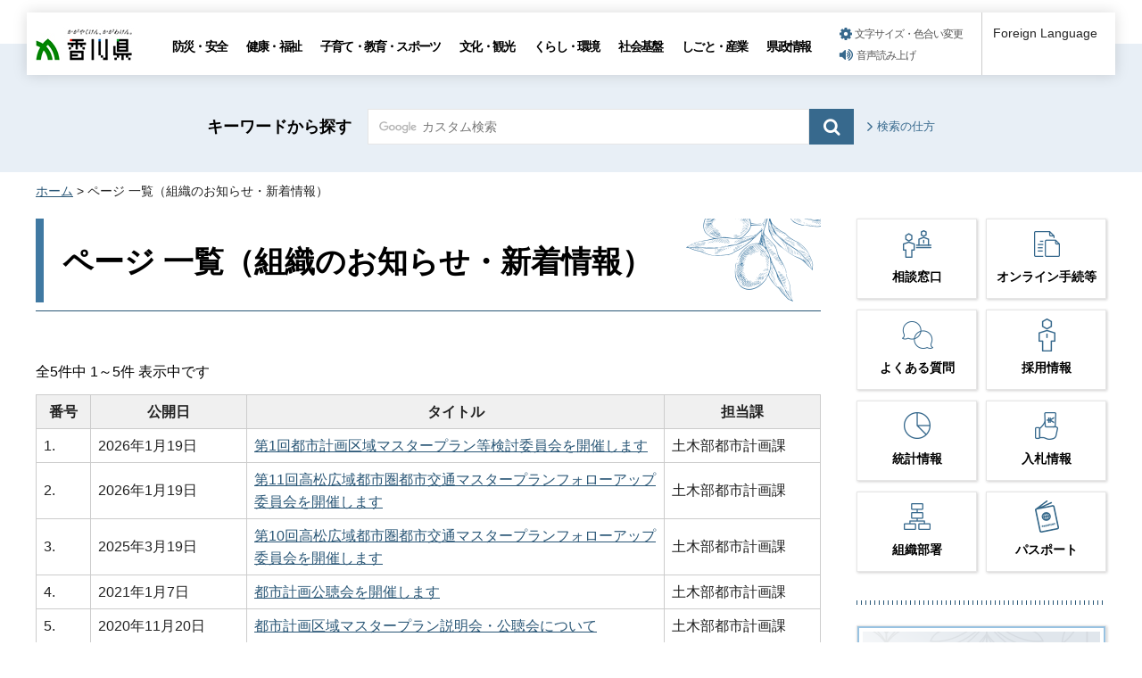

--- FILE ---
content_type: text/html; charset=UTF-8
request_url: https://www.pref.kagawa.lg.jp/cgi-bin/page/list.php?tpl_type=2&dept_code=&page_type=4&tpl_id=&dir=%2Ftoshikei%2Fmasterplan%2F&link_page_id=17433
body_size: 3404
content:
<!doctype html>
<html lang="ja">
<head>
<meta charset="utf-8">

<title>ページ 一覧（組織のお知らせ・新着情報）｜香川県</title>

<meta name="author" content="香川県">
<meta name="viewport" content="width=device-width, maximum-scale=3.0">
<meta name="format-detection" content="telephone=no">
<link href="/shared/style/default.css" rel="stylesheet" type="text/css" media="all">
<link href="/shared/style/layout.css" rel="stylesheet" type="text/css" media="all">
<link href="/shared/templates/free/style/edit.css" rel="stylesheet" type="text/css" media="all">
<link href="/shared/style/smartphone.css" rel="stylesheet" media="only screen and (max-width : 640px)" type="text/css" class="mc_css">
<link href="/shared/templates/free/style/edit_sp.css" rel="stylesheet" media="only screen and (max-width : 640px)" type="text/css" class="mc_css">
<link href="/shared/images/favicon/favicon.ico" rel="shortcut icon" type="image/vnd.microsoft.icon">
<link href="/shared/images/favicon/apple-touch-icon-precomposed.png" rel="apple-touch-icon-precomposed">
<script type="text/javascript" src="/shared/js/jquery.js"></script>
<script type="text/javascript" src="/shared/js/setting.js"></script>
<script type="text/javascript" src="/shared/js/readspeaker.js"></script>
<script type="text/javascript" src="/shared/js/gtag.js"></script>

</head>

<body class="format_free no_javascript">
<!-- Google Tag Manager (noscript) -->
<noscript><iframe src="https://www.googletagmanager.com/ns.html?id=GTM-N3D7GRJ" height="0" width="0" style="display:none;visibility:hidden" title="Google Tag Manager"></iframe></noscript>
<!-- End Google Tag Manager (noscript) -->
<script type="text/javascript" src="/shared/js/init.js"></script>
<div id="tmp_wrapper">
<noscript>
<p>このサイトではJavaScriptを使用したコンテンツ・機能を提供しています。JavaScriptを有効にするとご利用いただけます。</p>
</noscript>
<p><a href="#tmp_honbun" class="skip">本文へスキップします。</a></p>

<div id="tmp_header_wrap">
<div id="tmp_header">
<div id="tmp_hlogo">
<p><a href="/index.html"><span>香川県</span></a></p>
</div>

<div class="gnavi" id="tmp_gnavi">
<ul>
	<li class="glist1"><a href="/bosai/index.html">防災・安全</a></li>
	<li class="glist2"><a href="/kenko/index.html">健康・福祉</a></li>
	<li class="glist3"><a href="/kosodate-kyoiku/index.html">子育て・教育・スポーツ</a></li>
	<li class="glist4"><a href="/bunka-kanko/index.html">文化・観光</a></li>
	<li class="glist5"><a href="/kurashi-kankyo/index.html">くらし・環境</a></li>
	<li class="glist6"><a href="/shakaikiban/index.html">社会基盤</a></li>
	<li class="glist7"><a href="/shigoto/index.html">しごと・産業</a></li>
	<li class="glist8"><a href="/kensei/index.html">県政情報</a></li>
</ul>
</div>

<div id="tmp_means">
<ul id="tmp_setting">
	<li><a class="setting_link" href="/moji.html">文字サイズ・色合い変更</a></li>
	<li><a accesskey="L" class="rs_href setting_sound" href="//app-as.readspeaker.com/cgi-bin/rsent?customerid=5818&amp;lang=ja_jp&amp;readid=tmp_read_contents,tmp_update&amp;url=" onclick="readpage(this.href, 'tmp_readspeaker'); return false;" rel="nofollow">音声読み上げ</a></li>
</ul>
</div>

<div class="foreign_language"></div>

<ul id="tmp_hnavi_s">
	<li id="tmp_hnavi_rmenu"><a class="sma_menu_open" href="javascript:void(0);"><span class="menu_icon">&nbsp;</span><span class="menu_text">メニュー</span></a></li>
</ul>
</div>
</div>
<div id="tmp_sma_menu">
<div class="wrap_sma_sch" id="tmp_sma_rmenu">
<div class="sma_sch">
<p class="close_btn"><a href="javascript:void(0);"><span>閉じる</span></a></p>
</div>
</div>
</div>

<div id="tmp_wrapper2">

<div id="tmp_search_wrap">
<div class="container">
<div id="tmp_search">
<form action="/search.html" id="tmp_gsearch" name="tmp_gsearch">
<p class="sch_ttl"><label for="tmp_query">キーワードから探す</label></p>
<div class="wrap_sch_box">
<p class="sch_box"><input id="tmp_query" name="q" size="31" type="text"></p>
<p class="sch_btn"><input id="tmp_func_sch_btn" name="sa" type="submit" value="検索"></p>
<p id="tmp_search_hidden"><input name="cx" type="hidden" value="005536401459581501717:6rano2gut2e"><input name="ie" type="hidden" value="UTF-8"><input name="cof" type="hidden" value="FORID:9"></p>
</div>
</form>
<p class="view_btn"><a href="/kensakuhoho.html">検索の仕方</a></p>
</div>
</div>
</div>

<div class="container">
<div id="tmp_wrap_navigation">
<div id="tmp_pankuzu">
<p><a href="/index.html">ホーム</a> &gt; ページ 一覧（組織のお知らせ・新着情報）</p>
</div>


</div>
<div id="tmp_wrap_main" class="column_rnavi">
<div id="tmp_main">
<div class="wrap_col_main">
<div class="col_main">
<p id="tmp_honbun" class="skip">ここから本文です。</p>
<div id="tmp_read_btn"><div id="tmp_readspeaker" class="rs_preserve rs_skip rs_splitbutton rs_addtools rs_exp"></div></div>
<div id="tmp_read_contents">
<div id="tmp_contents">

<h1>ページ 一覧（組織のお知らせ・新着情報）</h1>

<p class="icon">全5件中 1～5件 表示中です</p>
<!-- list start -->
<div id="tmp_wrap_bousai_cnt">
<div id="tmp_bousai_cnt">
<table class="datatable">
	<thead>
		<tr>
			<th style="width:7%">番号</th>
			<th style="width:20%">公開日</th>
			<th>タイトル</th>
			<th style="width:20%">担当課</th>
		</tr>
	</thead>


	<tbody>
		<tr>
			<td>1.</td>
			<td>2026年1月19日</td>
			<td><a href = "/toshikei/masterplan/01kentouiinkai.html">第1回都市計画区域マスタープラン等検討委員会を開催します</a></td>
			<td>土木部都市計画課</td>
		</tr>
	</tbody>

	<tbody>
		<tr>
			<td>2.</td>
			<td>2026年1月19日</td>
			<td><a href = "/toshikei/masterplan/r7koutsuumasu.html">第11回高松広域都市圏都市交通マスタープランフォローアップ委員会を開催します</a></td>
			<td>土木部都市計画課</td>
		</tr>
	</tbody>

	<tbody>
		<tr>
			<td>3.</td>
			<td>2025年3月19日</td>
			<td><a href = "/toshikei/masterplan/r6koutsuumasu.html">第10回高松広域都市圏都市交通マスタープランフォローアップ委員会を開催します</a></td>
			<td>土木部都市計画課</td>
		</tr>
	</tbody>

	<tbody>
		<tr>
			<td>4.</td>
			<td>2021年1月7日</td>
			<td><a href = "/toshikei/masterplan/r2koutyou2.html">都市計画公聴会を開催します</a></td>
			<td>土木部都市計画課</td>
		</tr>
	</tbody>

	<tbody>
		<tr>
			<td>5.</td>
			<td>2020年11月20日</td>
			<td><a href = "/toshikei/masterplan/r2koutyou.html">都市計画区域マスタープラン説明会・公聴会について</a></td>
			<td>土木部都市計画課</td>
		</tr>
	</tbody>

</table>
</div>
</div>
<!-- list end -->
<div id="tmp_list_pager">
<p class="prev"></p>
<p class="next"></p>
</div>
</div>
</div>

</div>
</div>
<div class="wrap_col_rgt_navi">
<div class="col_rgt_navi">
<div id="tmp_cnavi_genre"></div>
<div id="tmp_wrap_cnavi_attraction"></div>
<div id="tmp_cnavi_station"></div>

</div>
</div>
</div>
</div>

</div>
</div>
<div class="pnavi">
<div class="container">
<p class="ptop"><a href="#tmp_header">ページトップへ</a></p>
</div>
</div>

<div id="tmp_wrap_footer">
<div id="tmp_footer">
<div class="container">
<div class="footer_logo">
<p class="f_logo"><img alt="香川県" height="28" src="/shared/images/footer/logo.png" width="88" /></p>

<div class="number">
<p><span class="number_ttl">[ 法人番号 ]</span><span class="number_num">8000020370002</span></p>
</div>
</div>

<div class="footer_cnt">
<address>
<p class="address_footer">〒760-8570　香川県高松市番町四丁目1番10号</p>
<p class="representative_phone">代表電話 : <span>087-831-1111</span><br />
開庁時間 : 月曜日～金曜日・午前8時30分～午後5時15分<br />
（休日・年末年始を除く）</p>
</address>
</div>

<div class="footer_right">
<ul class="fnavi">
	<li><a href="/sitemap.html">サイトマップ</a></li>
	<li><a href="/kocho/koho/kohosonota/about.html">このサイトについて</a></li>
	<li>
	<form action="/cgi-bin/simple_faq/form.cgi" method="post" name="toi"><input type="submit" value="ご意見・お問合せ" class="fnavi_input" /><input name="code" type="hidden" value="" /><input name="dept" type="hidden" value="" /><input name="page" type="hidden" value="" /><input name="ENQ_RETURN_MAIL_SEND_FLG" type="hidden" value="0" /><input name="publish_ssl_flg" type="hidden" value="1" /></form>
	</li>
	<li><a href="/mob/index.html">携帯サイト</a></li>
	<li><a href="/kocho/koho/kohosonota/accessibility.html">ウェブアクセシビリティ方針</a></li>
	<li><a href="/kocho/koho/kohosonota/wko1a8190610085032.html">広告について</a></li>
</ul>

<p class="copyright" lang="en" xml:lang="en">Copyright &copy; 2020 Kagawa Prefectural Government. All rights reserved.</p>
</div>
</div>
</div>
</div>

</div>
<script type="text/javascript" src="/shared/js/function.js"></script>
<script type="text/javascript" src="/shared/js/main.js"></script>
<script type="text/javascript" src="/_Incapsula_Resource?SWJIYLWA=719d34d31c8e3a6e6fffd425f7e032f3&ns=1&cb=188991005" async></script></body>
</html>